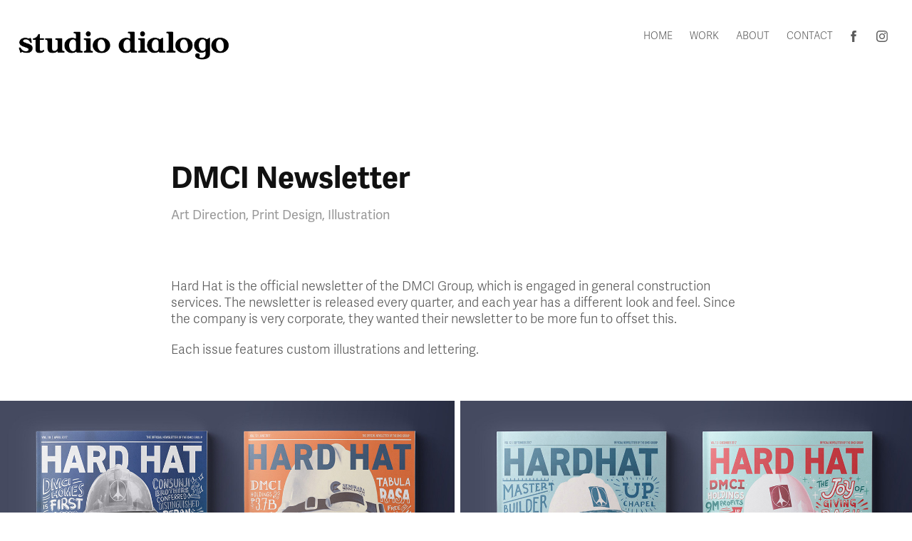

--- FILE ---
content_type: text/html; charset=utf-8
request_url: https://dialogo.co/dmci-newsletter
body_size: 7974
content:
<!DOCTYPE HTML>
<html lang="en-US">
<head>
  <meta charset="UTF-8" />
  <meta name="viewport" content="width=device-width, initial-scale=1" />
      <meta name="twitter:card"  content="summary_large_image" />
      <meta name="twitter:site"  content="@AdobePortfolio" />
      <meta  property="og:title" content="Studio Dialogo - DMCI Newsletter" />
      <meta  property="og:image" content="https://cdn.myportfolio.com/ad057a80-44de-4547-b2bb-9911db501639/0bf6a2c5-0129-4ae2-93af-04e285d0c441_rwc_890x431x2063x1612x2063.jpg?h=98ae15446ca7f19c4312541297701ab3" />
      <link rel="icon" href="[data-uri]"  />
      <link rel="stylesheet" href="/dist/css/main.css" type="text/css" />
      <link rel="stylesheet" href="https://cdn.myportfolio.com/ad057a80-44de-4547-b2bb-9911db501639/413fc8e0f04ff812cc3b5d03be1c93cc1764767692.css?h=37d0953ae5529187b4eaffb005291276" type="text/css" />
    <link rel="canonical" href="https://dialogo.co/dmci-newsletter" />
      <title>Studio Dialogo - DMCI Newsletter</title>
    <script type="text/javascript" src="//use.typekit.net/ik/[base64].js?cb=35f77bfb8b50944859ea3d3804e7194e7a3173fb" async onload="
    try {
      window.Typekit.load();
    } catch (e) {
      console.warn('Typekit not loaded.');
    }
    "></script>
</head>
  <body class="transition-enabled">  <div class='page-background-video page-background-video-with-panel'>
  </div>
  <div class="js-responsive-nav">
    <div class="responsive-nav has-social">
      <div class="close-responsive-click-area js-close-responsive-nav">
        <div class="close-responsive-button"></div>
      </div>
          <div class="nav-container">
            <nav data-hover-hint="nav">
                <div class="gallery-title"><a href="/home" >Home</a></div>
                <div class="gallery-title"><a href="/work" >Work</a></div>
      <div class="page-title">
        <a href="/about" >About</a>
      </div>
      <div class="page-title">
        <a href="/contact" >Contact</a>
      </div>
                <div class="social pf-nav-social" data-hover-hint="navSocialIcons">
                  <ul>
                          <li>
                            <a href="https://www.facebook.com/studiodialogo" target="_blank">
                              <svg xmlns="http://www.w3.org/2000/svg" xmlns:xlink="http://www.w3.org/1999/xlink" version="1.1" x="0px" y="0px" viewBox="0 0 30 24" xml:space="preserve" class="icon"><path d="M16.21 20h-3.26v-8h-1.63V9.24h1.63V7.59c0-2.25 0.92-3.59 3.53-3.59h2.17v2.76H17.3 c-1.02 0-1.08 0.39-1.08 1.11l0 1.38h2.46L18.38 12h-2.17V20z"/></svg>
                            </a>
                          </li>
                          <li>
                            <a href="https://www.instagram.com/studiodialogo" target="_blank">
                              <svg version="1.1" id="Layer_1" xmlns="http://www.w3.org/2000/svg" xmlns:xlink="http://www.w3.org/1999/xlink" viewBox="0 0 30 24" style="enable-background:new 0 0 30 24;" xml:space="preserve" class="icon">
                              <g>
                                <path d="M15,5.4c2.1,0,2.4,0,3.2,0c0.8,0,1.2,0.2,1.5,0.3c0.4,0.1,0.6,0.3,0.9,0.6c0.3,0.3,0.5,0.5,0.6,0.9
                                  c0.1,0.3,0.2,0.7,0.3,1.5c0,0.8,0,1.1,0,3.2s0,2.4,0,3.2c0,0.8-0.2,1.2-0.3,1.5c-0.1,0.4-0.3,0.6-0.6,0.9c-0.3,0.3-0.5,0.5-0.9,0.6
                                  c-0.3,0.1-0.7,0.2-1.5,0.3c-0.8,0-1.1,0-3.2,0s-2.4,0-3.2,0c-0.8,0-1.2-0.2-1.5-0.3c-0.4-0.1-0.6-0.3-0.9-0.6
                                  c-0.3-0.3-0.5-0.5-0.6-0.9c-0.1-0.3-0.2-0.7-0.3-1.5c0-0.8,0-1.1,0-3.2s0-2.4,0-3.2c0-0.8,0.2-1.2,0.3-1.5c0.1-0.4,0.3-0.6,0.6-0.9
                                  c0.3-0.3,0.5-0.5,0.9-0.6c0.3-0.1,0.7-0.2,1.5-0.3C12.6,5.4,12.9,5.4,15,5.4 M15,4c-2.2,0-2.4,0-3.3,0c-0.9,0-1.4,0.2-1.9,0.4
                                  c-0.5,0.2-1,0.5-1.4,0.9C7.9,5.8,7.6,6.2,7.4,6.8C7.2,7.3,7.1,7.9,7,8.7C7,9.6,7,9.8,7,12s0,2.4,0,3.3c0,0.9,0.2,1.4,0.4,1.9
                                  c0.2,0.5,0.5,1,0.9,1.4c0.4,0.4,0.9,0.7,1.4,0.9c0.5,0.2,1.1,0.3,1.9,0.4c0.9,0,1.1,0,3.3,0s2.4,0,3.3,0c0.9,0,1.4-0.2,1.9-0.4
                                  c0.5-0.2,1-0.5,1.4-0.9c0.4-0.4,0.7-0.9,0.9-1.4c0.2-0.5,0.3-1.1,0.4-1.9c0-0.9,0-1.1,0-3.3s0-2.4,0-3.3c0-0.9-0.2-1.4-0.4-1.9
                                  c-0.2-0.5-0.5-1-0.9-1.4c-0.4-0.4-0.9-0.7-1.4-0.9c-0.5-0.2-1.1-0.3-1.9-0.4C17.4,4,17.2,4,15,4L15,4L15,4z"/>
                                <path d="M15,7.9c-2.3,0-4.1,1.8-4.1,4.1s1.8,4.1,4.1,4.1s4.1-1.8,4.1-4.1S17.3,7.9,15,7.9L15,7.9z M15,14.7c-1.5,0-2.7-1.2-2.7-2.7
                                  c0-1.5,1.2-2.7,2.7-2.7s2.7,1.2,2.7,2.7C17.7,13.5,16.5,14.7,15,14.7L15,14.7z"/>
                                <path d="M20.2,7.7c0,0.5-0.4,1-1,1s-1-0.4-1-1s0.4-1,1-1S20.2,7.2,20.2,7.7L20.2,7.7z"/>
                              </g>
                              </svg>
                            </a>
                          </li>
                  </ul>
                </div>
            </nav>
          </div>
    </div>
  </div>
  <div class="site-wrap cfix js-site-wrap">
    <div class="site-container">
      <div class="site-content e2e-site-content">
        <header class="site-header">
          <div class="logo-container">
              <div class="logo-wrap" data-hover-hint="logo">
                    <div class="logo e2e-site-logo-text logo-image  ">
    <a href="/home" class="image-normal image-link">
      <img src="https://cdn.myportfolio.com/ad057a80-44de-4547-b2bb-9911db501639/ea8c69a8-5814-44f9-b287-bbfc7ae71593_rwc_22x0x1012x179x4096.png?h=3cac6ba825ee00fd048bbf75eb89f468" alt="Studio Dialogo">
    </a>
</div>
              </div>
  <div class="hamburger-click-area js-hamburger">
    <div class="hamburger">
      <i></i>
      <i></i>
      <i></i>
    </div>
  </div>
          </div>
              <div class="nav-container">
                <nav data-hover-hint="nav">
                <div class="gallery-title"><a href="/home" >Home</a></div>
                <div class="gallery-title"><a href="/work" >Work</a></div>
      <div class="page-title">
        <a href="/about" >About</a>
      </div>
      <div class="page-title">
        <a href="/contact" >Contact</a>
      </div>
                    <div class="social pf-nav-social" data-hover-hint="navSocialIcons">
                      <ul>
                              <li>
                                <a href="https://www.facebook.com/studiodialogo" target="_blank">
                                  <svg xmlns="http://www.w3.org/2000/svg" xmlns:xlink="http://www.w3.org/1999/xlink" version="1.1" x="0px" y="0px" viewBox="0 0 30 24" xml:space="preserve" class="icon"><path d="M16.21 20h-3.26v-8h-1.63V9.24h1.63V7.59c0-2.25 0.92-3.59 3.53-3.59h2.17v2.76H17.3 c-1.02 0-1.08 0.39-1.08 1.11l0 1.38h2.46L18.38 12h-2.17V20z"/></svg>
                                </a>
                              </li>
                              <li>
                                <a href="https://www.instagram.com/studiodialogo" target="_blank">
                                  <svg version="1.1" id="Layer_1" xmlns="http://www.w3.org/2000/svg" xmlns:xlink="http://www.w3.org/1999/xlink" viewBox="0 0 30 24" style="enable-background:new 0 0 30 24;" xml:space="preserve" class="icon">
                                  <g>
                                    <path d="M15,5.4c2.1,0,2.4,0,3.2,0c0.8,0,1.2,0.2,1.5,0.3c0.4,0.1,0.6,0.3,0.9,0.6c0.3,0.3,0.5,0.5,0.6,0.9
                                      c0.1,0.3,0.2,0.7,0.3,1.5c0,0.8,0,1.1,0,3.2s0,2.4,0,3.2c0,0.8-0.2,1.2-0.3,1.5c-0.1,0.4-0.3,0.6-0.6,0.9c-0.3,0.3-0.5,0.5-0.9,0.6
                                      c-0.3,0.1-0.7,0.2-1.5,0.3c-0.8,0-1.1,0-3.2,0s-2.4,0-3.2,0c-0.8,0-1.2-0.2-1.5-0.3c-0.4-0.1-0.6-0.3-0.9-0.6
                                      c-0.3-0.3-0.5-0.5-0.6-0.9c-0.1-0.3-0.2-0.7-0.3-1.5c0-0.8,0-1.1,0-3.2s0-2.4,0-3.2c0-0.8,0.2-1.2,0.3-1.5c0.1-0.4,0.3-0.6,0.6-0.9
                                      c0.3-0.3,0.5-0.5,0.9-0.6c0.3-0.1,0.7-0.2,1.5-0.3C12.6,5.4,12.9,5.4,15,5.4 M15,4c-2.2,0-2.4,0-3.3,0c-0.9,0-1.4,0.2-1.9,0.4
                                      c-0.5,0.2-1,0.5-1.4,0.9C7.9,5.8,7.6,6.2,7.4,6.8C7.2,7.3,7.1,7.9,7,8.7C7,9.6,7,9.8,7,12s0,2.4,0,3.3c0,0.9,0.2,1.4,0.4,1.9
                                      c0.2,0.5,0.5,1,0.9,1.4c0.4,0.4,0.9,0.7,1.4,0.9c0.5,0.2,1.1,0.3,1.9,0.4c0.9,0,1.1,0,3.3,0s2.4,0,3.3,0c0.9,0,1.4-0.2,1.9-0.4
                                      c0.5-0.2,1-0.5,1.4-0.9c0.4-0.4,0.7-0.9,0.9-1.4c0.2-0.5,0.3-1.1,0.4-1.9c0-0.9,0-1.1,0-3.3s0-2.4,0-3.3c0-0.9-0.2-1.4-0.4-1.9
                                      c-0.2-0.5-0.5-1-0.9-1.4c-0.4-0.4-0.9-0.7-1.4-0.9c-0.5-0.2-1.1-0.3-1.9-0.4C17.4,4,17.2,4,15,4L15,4L15,4z"/>
                                    <path d="M15,7.9c-2.3,0-4.1,1.8-4.1,4.1s1.8,4.1,4.1,4.1s4.1-1.8,4.1-4.1S17.3,7.9,15,7.9L15,7.9z M15,14.7c-1.5,0-2.7-1.2-2.7-2.7
                                      c0-1.5,1.2-2.7,2.7-2.7s2.7,1.2,2.7,2.7C17.7,13.5,16.5,14.7,15,14.7L15,14.7z"/>
                                    <path d="M20.2,7.7c0,0.5-0.4,1-1,1s-1-0.4-1-1s0.4-1,1-1S20.2,7.2,20.2,7.7L20.2,7.7z"/>
                                  </g>
                                  </svg>
                                </a>
                              </li>
                      </ul>
                    </div>
                </nav>
              </div>
        </header>
        <main>
  <div class="page-container" data-context="page.page.container" data-hover-hint="pageContainer">
    <section class="page standard-modules">
        <header class="page-header content" data-context="pages" data-identity="id:p5ec61772babc247186ff39eb15189f54c5a88d335114698b513c0" data-hover-hint="pageHeader" data-hover-hint-id="p5ec61772babc247186ff39eb15189f54c5a88d335114698b513c0">
            <h1 class="title preserve-whitespace e2e-site-logo-text">DMCI Newsletter</h1>
            <div class="custom1 preserve-whitespace">Art Direction, Print Design, Illustration</div>
        </header>
      <div class="page-content js-page-content" data-context="pages" data-identity="id:p5ec61772babc247186ff39eb15189f54c5a88d335114698b513c0">
        <div id="project-canvas" class="js-project-modules modules content">
          <div id="project-modules">
              
              
              
              
              
              <div class="project-module module text project-module-text align- js-project-module e2e-site-project-module-text">
  <div class="rich-text js-text-editable module-text"><div>Hard Hat is the official newsletter of the DMCI Group, which is engaged in general construction services. The newsletter is released every quarter, and each year has a different look and feel. Since the company is very corporate, they wanted their newsletter to be more fun to offset this. </div><div>Each issue features custom illustrations and lettering.</div></div>
</div>

              
              
              
              
              
              
              
              
              
              
              
              <div class="project-module module media_collection project-module-media_collection" data-id="m5ec6197000a54b1a28ebe5425ad3ab02fc0e9578bea0b451c50d1"  style="padding-top: 0px;
padding-bottom: 0px;
  width: 100%;
">
  <div class="grid--main js-grid-main" data-grid-max-images="
  ">
    <div class="grid__item-container js-grid-item-container" data-flex-grow="383.68286445013" style="width:383.68286445013px; flex-grow:383.68286445013;" data-width="3840" data-height="2602">
      <script type="text/html" class="js-lightbox-slide-content">
        <div class="grid__image-wrapper">
          <img src="https://cdn.myportfolio.com/ad057a80-44de-4547-b2bb-9911db501639/9c9de6f9-777b-4da2-a8a4-f9c94a9c6ef6_rw_3840.jpg?h=4272a3a87124cfb0b39be303eaed6c04" srcset="https://cdn.myportfolio.com/ad057a80-44de-4547-b2bb-9911db501639/9c9de6f9-777b-4da2-a8a4-f9c94a9c6ef6_rw_600.jpg?h=4c4750f86211620cf8f4ffcbd2694444 600w,https://cdn.myportfolio.com/ad057a80-44de-4547-b2bb-9911db501639/9c9de6f9-777b-4da2-a8a4-f9c94a9c6ef6_rw_1200.jpg?h=e19836671c40d5c92da90cdf2b76567b 1200w,https://cdn.myportfolio.com/ad057a80-44de-4547-b2bb-9911db501639/9c9de6f9-777b-4da2-a8a4-f9c94a9c6ef6_rw_1920.jpg?h=22d5d5be1b9ed65f530d49ac2a2a77f5 1920w,https://cdn.myportfolio.com/ad057a80-44de-4547-b2bb-9911db501639/9c9de6f9-777b-4da2-a8a4-f9c94a9c6ef6_rw_3840.jpg?h=4272a3a87124cfb0b39be303eaed6c04 3840w,"  sizes="(max-width: 3840px) 100vw, 3840px">
        <div>
      </script>
      <img
        class="grid__item-image js-grid__item-image grid__item-image-lazy js-lazy"
        src="[data-uri]"
        
        data-src="https://cdn.myportfolio.com/ad057a80-44de-4547-b2bb-9911db501639/9c9de6f9-777b-4da2-a8a4-f9c94a9c6ef6_rw_3840.jpg?h=4272a3a87124cfb0b39be303eaed6c04"
        data-srcset="https://cdn.myportfolio.com/ad057a80-44de-4547-b2bb-9911db501639/9c9de6f9-777b-4da2-a8a4-f9c94a9c6ef6_rw_600.jpg?h=4c4750f86211620cf8f4ffcbd2694444 600w,https://cdn.myportfolio.com/ad057a80-44de-4547-b2bb-9911db501639/9c9de6f9-777b-4da2-a8a4-f9c94a9c6ef6_rw_1200.jpg?h=e19836671c40d5c92da90cdf2b76567b 1200w,https://cdn.myportfolio.com/ad057a80-44de-4547-b2bb-9911db501639/9c9de6f9-777b-4da2-a8a4-f9c94a9c6ef6_rw_1920.jpg?h=22d5d5be1b9ed65f530d49ac2a2a77f5 1920w,https://cdn.myportfolio.com/ad057a80-44de-4547-b2bb-9911db501639/9c9de6f9-777b-4da2-a8a4-f9c94a9c6ef6_rw_3840.jpg?h=4272a3a87124cfb0b39be303eaed6c04 3840w,"
      >
      <span class="grid__item-filler" style="padding-bottom:67.764298093588%;"></span>
    </div>
    <div class="grid__item-container js-grid-item-container" data-flex-grow="381.10749185668" style="width:381.10749185668px; flex-grow:381.10749185668;" data-width="3840" data-height="2619">
      <script type="text/html" class="js-lightbox-slide-content">
        <div class="grid__image-wrapper">
          <img src="https://cdn.myportfolio.com/ad057a80-44de-4547-b2bb-9911db501639/7de840d3-6009-4e5b-8dda-dec1f0edea3c_rw_3840.jpg?h=69df09f29f10aeb0edcfcfc450f75b2e" srcset="https://cdn.myportfolio.com/ad057a80-44de-4547-b2bb-9911db501639/7de840d3-6009-4e5b-8dda-dec1f0edea3c_rw_600.jpg?h=6bdab52625bb11b4b24097a69ee97165 600w,https://cdn.myportfolio.com/ad057a80-44de-4547-b2bb-9911db501639/7de840d3-6009-4e5b-8dda-dec1f0edea3c_rw_1200.jpg?h=cd65d025adbd630fcc34f5658813095f 1200w,https://cdn.myportfolio.com/ad057a80-44de-4547-b2bb-9911db501639/7de840d3-6009-4e5b-8dda-dec1f0edea3c_rw_1920.jpg?h=e0c3738dcf7c0000985fb031e69011c9 1920w,https://cdn.myportfolio.com/ad057a80-44de-4547-b2bb-9911db501639/7de840d3-6009-4e5b-8dda-dec1f0edea3c_rw_3840.jpg?h=69df09f29f10aeb0edcfcfc450f75b2e 3840w,"  sizes="(max-width: 3840px) 100vw, 3840px">
        <div>
      </script>
      <img
        class="grid__item-image js-grid__item-image grid__item-image-lazy js-lazy"
        src="[data-uri]"
        
        data-src="https://cdn.myportfolio.com/ad057a80-44de-4547-b2bb-9911db501639/7de840d3-6009-4e5b-8dda-dec1f0edea3c_rw_3840.jpg?h=69df09f29f10aeb0edcfcfc450f75b2e"
        data-srcset="https://cdn.myportfolio.com/ad057a80-44de-4547-b2bb-9911db501639/7de840d3-6009-4e5b-8dda-dec1f0edea3c_rw_600.jpg?h=6bdab52625bb11b4b24097a69ee97165 600w,https://cdn.myportfolio.com/ad057a80-44de-4547-b2bb-9911db501639/7de840d3-6009-4e5b-8dda-dec1f0edea3c_rw_1200.jpg?h=cd65d025adbd630fcc34f5658813095f 1200w,https://cdn.myportfolio.com/ad057a80-44de-4547-b2bb-9911db501639/7de840d3-6009-4e5b-8dda-dec1f0edea3c_rw_1920.jpg?h=e0c3738dcf7c0000985fb031e69011c9 1920w,https://cdn.myportfolio.com/ad057a80-44de-4547-b2bb-9911db501639/7de840d3-6009-4e5b-8dda-dec1f0edea3c_rw_3840.jpg?h=69df09f29f10aeb0edcfcfc450f75b2e 3840w,"
      >
      <span class="grid__item-filler" style="padding-bottom:68.222222222222%;"></span>
    </div>
    <div class="js-grid-spacer"></div>
  </div>
</div>

              
              
              
              <div class="project-module module image project-module-image js-js-project-module"  style="padding-top: 0px;
padding-bottom: 10px;
  width: 100%;
  float: center;
  clear: both;
">

  

  
     <div class="js-lightbox" data-src="https://cdn.myportfolio.com/ad057a80-44de-4547-b2bb-9911db501639/e066e00b-9ffd-48d9-9d42-f535e5535a21.jpg?h=9b0bbacbc555b5ce69f7ac24a557b699">
           <img
             class="js-lazy e2e-site-project-module-image"
             src="[data-uri]"
             data-src="https://cdn.myportfolio.com/ad057a80-44de-4547-b2bb-9911db501639/e066e00b-9ffd-48d9-9d42-f535e5535a21_rw_1920.jpg?h=f2e9b1052873ca2b5f08f981c116e607"
             data-srcset="https://cdn.myportfolio.com/ad057a80-44de-4547-b2bb-9911db501639/e066e00b-9ffd-48d9-9d42-f535e5535a21_rw_600.jpg?h=cf7126032299c82b758eb1fd1a6f200e 600w,https://cdn.myportfolio.com/ad057a80-44de-4547-b2bb-9911db501639/e066e00b-9ffd-48d9-9d42-f535e5535a21_rw_1200.jpg?h=c71b48e1f81bfd69040220bd04c8fc90 1200w,https://cdn.myportfolio.com/ad057a80-44de-4547-b2bb-9911db501639/e066e00b-9ffd-48d9-9d42-f535e5535a21_rw_1920.jpg?h=f2e9b1052873ca2b5f08f981c116e607 1920w,"
             data-sizes="(max-width: 1920px) 100vw, 1920px"
             width="1920"
             height="0"
             style="padding-bottom: 76.5%; background: rgba(0, 0, 0, 0.03)"
             
           >
     </div>
  

</div>

              
              
              
              
              
              
              
              
              
              <div class="project-module module image project-module-image js-js-project-module"  style="padding-top: px;
padding-bottom: px;
">

  

  
     <div class="js-lightbox" data-src="https://cdn.myportfolio.com/ad057a80-44de-4547-b2bb-9911db501639/4eb8d30f-3c17-4416-837d-d6d8bdd7f0ba.jpg?h=559519a732281450b05f68fbc24f5708">
           <img
             class="js-lazy e2e-site-project-module-image"
             src="[data-uri]"
             data-src="https://cdn.myportfolio.com/ad057a80-44de-4547-b2bb-9911db501639/4eb8d30f-3c17-4416-837d-d6d8bdd7f0ba_rw_1920.jpg?h=e9340bc36b7a2906ee728d4884ac141c"
             data-srcset="https://cdn.myportfolio.com/ad057a80-44de-4547-b2bb-9911db501639/4eb8d30f-3c17-4416-837d-d6d8bdd7f0ba_rw_600.jpg?h=a08b27f77013580deef53530b55fcb5c 600w,https://cdn.myportfolio.com/ad057a80-44de-4547-b2bb-9911db501639/4eb8d30f-3c17-4416-837d-d6d8bdd7f0ba_rw_1200.jpg?h=b5860505c9b978de34164dfff05c2cfe 1200w,https://cdn.myportfolio.com/ad057a80-44de-4547-b2bb-9911db501639/4eb8d30f-3c17-4416-837d-d6d8bdd7f0ba_rw_1920.jpg?h=e9340bc36b7a2906ee728d4884ac141c 1920w,"
             data-sizes="(max-width: 1920px) 100vw, 1920px"
             width="1920"
             height="0"
             style="padding-bottom: 76.17%; background: rgba(0, 0, 0, 0.03)"
             
           >
     </div>
  

</div>

              
              
              
              
              
              
              
              
              
              <div class="project-module module image project-module-image js-js-project-module"  style="padding-top: 0px;
padding-bottom: 10px;
  width: 100%;
  float: center;
  clear: both;
">

  

  
     <div class="js-lightbox" data-src="https://cdn.myportfolio.com/ad057a80-44de-4547-b2bb-9911db501639/ca7bc66a-cf30-4150-bfbc-e32df385edf1.jpg?h=83e6534ac30fb5bf7783aea2df4df16c">
           <img
             class="js-lazy e2e-site-project-module-image"
             src="[data-uri]"
             data-src="https://cdn.myportfolio.com/ad057a80-44de-4547-b2bb-9911db501639/ca7bc66a-cf30-4150-bfbc-e32df385edf1_rw_3840.jpg?h=899dc571020827ef5f177e96b9527353"
             data-srcset="https://cdn.myportfolio.com/ad057a80-44de-4547-b2bb-9911db501639/ca7bc66a-cf30-4150-bfbc-e32df385edf1_rw_600.jpg?h=e7c6e990a8245881d88d3003bbeabc04 600w,https://cdn.myportfolio.com/ad057a80-44de-4547-b2bb-9911db501639/ca7bc66a-cf30-4150-bfbc-e32df385edf1_rw_1200.jpg?h=9ba0d8b289229e09902b5517c1f11173 1200w,https://cdn.myportfolio.com/ad057a80-44de-4547-b2bb-9911db501639/ca7bc66a-cf30-4150-bfbc-e32df385edf1_rw_1920.jpg?h=12c6673fa5c04fe373ae705dd9cc8c79 1920w,https://cdn.myportfolio.com/ad057a80-44de-4547-b2bb-9911db501639/ca7bc66a-cf30-4150-bfbc-e32df385edf1_rw_3840.jpg?h=899dc571020827ef5f177e96b9527353 3840w,"
             data-sizes="(max-width: 3840px) 100vw, 3840px"
             width="3840"
             height="0"
             style="padding-bottom: 64.5%; background: rgba(0, 0, 0, 0.03)"
             
           >
     </div>
  

</div>

              
              
              
              
              
              
              
              
              
              
              
              
              
              
              
              <div class="project-module module media_collection project-module-media_collection" data-id="m5ec61c93ecc47de87b1abb547955b740245b0dbadb939d4c54e1b"  style="padding-top: 0px;
padding-bottom: 0px;
  width: 100%;
">
  <div class="grid--main js-grid-main" data-grid-max-images="
  ">
    <div class="grid__item-container js-grid-item-container" data-flex-grow="341.28646222887" style="width:341.28646222887px; flex-grow:341.28646222887;" data-width="1920" data-height="1462">
      <script type="text/html" class="js-lightbox-slide-content">
        <div class="grid__image-wrapper">
          <img src="https://cdn.myportfolio.com/ad057a80-44de-4547-b2bb-9911db501639/7c846633-ea9d-456e-bac8-5919f92f744d_rw_1920.jpg?h=7c76caab9950eb24fefbf3978fabc5e8" srcset="https://cdn.myportfolio.com/ad057a80-44de-4547-b2bb-9911db501639/7c846633-ea9d-456e-bac8-5919f92f744d_rw_600.jpg?h=e8d3ccdea32f5cf13a874e97fb88367b 600w,https://cdn.myportfolio.com/ad057a80-44de-4547-b2bb-9911db501639/7c846633-ea9d-456e-bac8-5919f92f744d_rw_1200.jpg?h=d0ad5e47def0de8833b0a4dec807604b 1200w,https://cdn.myportfolio.com/ad057a80-44de-4547-b2bb-9911db501639/7c846633-ea9d-456e-bac8-5919f92f744d_rw_1920.jpg?h=7c76caab9950eb24fefbf3978fabc5e8 1920w,"  sizes="(max-width: 1920px) 100vw, 1920px">
        <div>
      </script>
      <img
        class="grid__item-image js-grid__item-image grid__item-image-lazy js-lazy"
        src="[data-uri]"
        
        data-src="https://cdn.myportfolio.com/ad057a80-44de-4547-b2bb-9911db501639/7c846633-ea9d-456e-bac8-5919f92f744d_rw_1920.jpg?h=7c76caab9950eb24fefbf3978fabc5e8"
        data-srcset="https://cdn.myportfolio.com/ad057a80-44de-4547-b2bb-9911db501639/7c846633-ea9d-456e-bac8-5919f92f744d_rw_600.jpg?h=e8d3ccdea32f5cf13a874e97fb88367b 600w,https://cdn.myportfolio.com/ad057a80-44de-4547-b2bb-9911db501639/7c846633-ea9d-456e-bac8-5919f92f744d_rw_1200.jpg?h=d0ad5e47def0de8833b0a4dec807604b 1200w,https://cdn.myportfolio.com/ad057a80-44de-4547-b2bb-9911db501639/7c846633-ea9d-456e-bac8-5919f92f744d_rw_1920.jpg?h=7c76caab9950eb24fefbf3978fabc5e8 1920w,"
      >
      <span class="grid__item-filler" style="padding-bottom:76.182336182336%;"></span>
    </div>
    <div class="grid__item-container js-grid-item-container" data-flex-grow="345.18977536793" style="width:345.18977536793px; flex-grow:345.18977536793;" data-width="1920" data-height="1446">
      <script type="text/html" class="js-lightbox-slide-content">
        <div class="grid__image-wrapper">
          <img src="https://cdn.myportfolio.com/ad057a80-44de-4547-b2bb-9911db501639/6190a03a-d9d0-4373-be04-f525d628b947_rw_1920.jpg?h=6597a09a3ff69b6dd022b5c8931dd14d" srcset="https://cdn.myportfolio.com/ad057a80-44de-4547-b2bb-9911db501639/6190a03a-d9d0-4373-be04-f525d628b947_rw_600.jpg?h=a3722dc3b118d80c5563eb7ae010a7ae 600w,https://cdn.myportfolio.com/ad057a80-44de-4547-b2bb-9911db501639/6190a03a-d9d0-4373-be04-f525d628b947_rw_1200.jpg?h=c3404746abf684fc880146cf19a3bc44 1200w,https://cdn.myportfolio.com/ad057a80-44de-4547-b2bb-9911db501639/6190a03a-d9d0-4373-be04-f525d628b947_rw_1920.jpg?h=6597a09a3ff69b6dd022b5c8931dd14d 1920w,"  sizes="(max-width: 1920px) 100vw, 1920px">
        <div>
      </script>
      <img
        class="grid__item-image js-grid__item-image grid__item-image-lazy js-lazy"
        src="[data-uri]"
        
        data-src="https://cdn.myportfolio.com/ad057a80-44de-4547-b2bb-9911db501639/6190a03a-d9d0-4373-be04-f525d628b947_rw_1920.jpg?h=6597a09a3ff69b6dd022b5c8931dd14d"
        data-srcset="https://cdn.myportfolio.com/ad057a80-44de-4547-b2bb-9911db501639/6190a03a-d9d0-4373-be04-f525d628b947_rw_600.jpg?h=a3722dc3b118d80c5563eb7ae010a7ae 600w,https://cdn.myportfolio.com/ad057a80-44de-4547-b2bb-9911db501639/6190a03a-d9d0-4373-be04-f525d628b947_rw_1200.jpg?h=c3404746abf684fc880146cf19a3bc44 1200w,https://cdn.myportfolio.com/ad057a80-44de-4547-b2bb-9911db501639/6190a03a-d9d0-4373-be04-f525d628b947_rw_1920.jpg?h=6597a09a3ff69b6dd022b5c8931dd14d 1920w,"
      >
      <span class="grid__item-filler" style="padding-bottom:75.320886814469%;"></span>
    </div>
    <div class="grid__item-container js-grid-item-container" data-flex-grow="342.12098009188" style="width:342.12098009188px; flex-grow:342.12098009188;" data-width="1920" data-height="1459">
      <script type="text/html" class="js-lightbox-slide-content">
        <div class="grid__image-wrapper">
          <img src="https://cdn.myportfolio.com/ad057a80-44de-4547-b2bb-9911db501639/d5d2b5bf-7ba5-4a8b-9030-9f96072c0217_rw_1920.jpg?h=c15861fddadb0b3e5a1bf84185bbf321" srcset="https://cdn.myportfolio.com/ad057a80-44de-4547-b2bb-9911db501639/d5d2b5bf-7ba5-4a8b-9030-9f96072c0217_rw_600.jpg?h=baa298c3e353170ea00f0cd37cae65de 600w,https://cdn.myportfolio.com/ad057a80-44de-4547-b2bb-9911db501639/d5d2b5bf-7ba5-4a8b-9030-9f96072c0217_rw_1200.jpg?h=a8c07e0cf3c088cf94fa6a949a5bed08 1200w,https://cdn.myportfolio.com/ad057a80-44de-4547-b2bb-9911db501639/d5d2b5bf-7ba5-4a8b-9030-9f96072c0217_rw_1920.jpg?h=c15861fddadb0b3e5a1bf84185bbf321 1920w,"  sizes="(max-width: 1920px) 100vw, 1920px">
        <div>
      </script>
      <img
        class="grid__item-image js-grid__item-image grid__item-image-lazy js-lazy"
        src="[data-uri]"
        
        data-src="https://cdn.myportfolio.com/ad057a80-44de-4547-b2bb-9911db501639/d5d2b5bf-7ba5-4a8b-9030-9f96072c0217_rw_1920.jpg?h=c15861fddadb0b3e5a1bf84185bbf321"
        data-srcset="https://cdn.myportfolio.com/ad057a80-44de-4547-b2bb-9911db501639/d5d2b5bf-7ba5-4a8b-9030-9f96072c0217_rw_600.jpg?h=baa298c3e353170ea00f0cd37cae65de 600w,https://cdn.myportfolio.com/ad057a80-44de-4547-b2bb-9911db501639/d5d2b5bf-7ba5-4a8b-9030-9f96072c0217_rw_1200.jpg?h=a8c07e0cf3c088cf94fa6a949a5bed08 1200w,https://cdn.myportfolio.com/ad057a80-44de-4547-b2bb-9911db501639/d5d2b5bf-7ba5-4a8b-9030-9f96072c0217_rw_1920.jpg?h=c15861fddadb0b3e5a1bf84185bbf321 1920w,"
      >
      <span class="grid__item-filler" style="padding-bottom:75.996508583067%;"></span>
    </div>
    <div class="js-grid-spacer"></div>
  </div>
</div>

              
              
              
              
              
              
              
              
              
              <div class="project-module module media_collection project-module-media_collection" data-id="m5ec6191861700309e7c69bb00e4fc93a34d2c5a1d2c8ddc4e6c3e"  style="padding-top: 0px;
padding-bottom: 0px;
  width: 100%;
">
  <div class="grid--main js-grid-main" data-grid-max-images="
  ">
    <div class="grid__item-container js-grid-item-container" data-flex-grow="385.06329113924" style="width:385.06329113924px; flex-grow:385.06329113924;" data-width="3840" data-height="2592">
      <script type="text/html" class="js-lightbox-slide-content">
        <div class="grid__image-wrapper">
          <img src="https://cdn.myportfolio.com/ad057a80-44de-4547-b2bb-9911db501639/c6df7c03-b3b5-41a7-afca-06ff78e0fbc9_rw_3840.jpg?h=3ddbc5164d1d6ce3279f1c3fd8008efe" srcset="https://cdn.myportfolio.com/ad057a80-44de-4547-b2bb-9911db501639/c6df7c03-b3b5-41a7-afca-06ff78e0fbc9_rw_600.jpg?h=ea47cc75e7285af5b1a40763d228c420 600w,https://cdn.myportfolio.com/ad057a80-44de-4547-b2bb-9911db501639/c6df7c03-b3b5-41a7-afca-06ff78e0fbc9_rw_1200.jpg?h=8c68ec1c0f0009151f0209e9e381d39e 1200w,https://cdn.myportfolio.com/ad057a80-44de-4547-b2bb-9911db501639/c6df7c03-b3b5-41a7-afca-06ff78e0fbc9_rw_1920.jpg?h=dd36828941e782be55e01a5b92e799a5 1920w,https://cdn.myportfolio.com/ad057a80-44de-4547-b2bb-9911db501639/c6df7c03-b3b5-41a7-afca-06ff78e0fbc9_rw_3840.jpg?h=3ddbc5164d1d6ce3279f1c3fd8008efe 3840w,"  sizes="(max-width: 3840px) 100vw, 3840px">
        <div>
      </script>
      <img
        class="grid__item-image js-grid__item-image grid__item-image-lazy js-lazy"
        src="[data-uri]"
        
        data-src="https://cdn.myportfolio.com/ad057a80-44de-4547-b2bb-9911db501639/c6df7c03-b3b5-41a7-afca-06ff78e0fbc9_rw_3840.jpg?h=3ddbc5164d1d6ce3279f1c3fd8008efe"
        data-srcset="https://cdn.myportfolio.com/ad057a80-44de-4547-b2bb-9911db501639/c6df7c03-b3b5-41a7-afca-06ff78e0fbc9_rw_600.jpg?h=ea47cc75e7285af5b1a40763d228c420 600w,https://cdn.myportfolio.com/ad057a80-44de-4547-b2bb-9911db501639/c6df7c03-b3b5-41a7-afca-06ff78e0fbc9_rw_1200.jpg?h=8c68ec1c0f0009151f0209e9e381d39e 1200w,https://cdn.myportfolio.com/ad057a80-44de-4547-b2bb-9911db501639/c6df7c03-b3b5-41a7-afca-06ff78e0fbc9_rw_1920.jpg?h=dd36828941e782be55e01a5b92e799a5 1920w,https://cdn.myportfolio.com/ad057a80-44de-4547-b2bb-9911db501639/c6df7c03-b3b5-41a7-afca-06ff78e0fbc9_rw_3840.jpg?h=3ddbc5164d1d6ce3279f1c3fd8008efe 3840w,"
      >
      <span class="grid__item-filler" style="padding-bottom:67.521367521368%;"></span>
    </div>
    <div class="grid__item-container js-grid-item-container" data-flex-grow="409.89357798165" style="width:409.89357798165px; flex-grow:409.89357798165;" data-width="3840" data-height="2435">
      <script type="text/html" class="js-lightbox-slide-content">
        <div class="grid__image-wrapper">
          <img src="https://cdn.myportfolio.com/ad057a80-44de-4547-b2bb-9911db501639/55537501-b88c-4724-9ac5-388df0033986_rw_3840.jpg?h=e52525116d9c32b9a53e8a008b79c3f2" srcset="https://cdn.myportfolio.com/ad057a80-44de-4547-b2bb-9911db501639/55537501-b88c-4724-9ac5-388df0033986_rw_600.jpg?h=612c9510163358a9fe543b26ad3e6b0d 600w,https://cdn.myportfolio.com/ad057a80-44de-4547-b2bb-9911db501639/55537501-b88c-4724-9ac5-388df0033986_rw_1200.jpg?h=199042736af8aa8829256de17ad19f53 1200w,https://cdn.myportfolio.com/ad057a80-44de-4547-b2bb-9911db501639/55537501-b88c-4724-9ac5-388df0033986_rw_1920.jpg?h=627762088d3aa2226231d04ec4756586 1920w,https://cdn.myportfolio.com/ad057a80-44de-4547-b2bb-9911db501639/55537501-b88c-4724-9ac5-388df0033986_rw_3840.jpg?h=e52525116d9c32b9a53e8a008b79c3f2 3840w,"  sizes="(max-width: 3840px) 100vw, 3840px">
        <div>
      </script>
      <img
        class="grid__item-image js-grid__item-image grid__item-image-lazy js-lazy"
        src="[data-uri]"
        
        data-src="https://cdn.myportfolio.com/ad057a80-44de-4547-b2bb-9911db501639/55537501-b88c-4724-9ac5-388df0033986_rw_3840.jpg?h=e52525116d9c32b9a53e8a008b79c3f2"
        data-srcset="https://cdn.myportfolio.com/ad057a80-44de-4547-b2bb-9911db501639/55537501-b88c-4724-9ac5-388df0033986_rw_600.jpg?h=612c9510163358a9fe543b26ad3e6b0d 600w,https://cdn.myportfolio.com/ad057a80-44de-4547-b2bb-9911db501639/55537501-b88c-4724-9ac5-388df0033986_rw_1200.jpg?h=199042736af8aa8829256de17ad19f53 1200w,https://cdn.myportfolio.com/ad057a80-44de-4547-b2bb-9911db501639/55537501-b88c-4724-9ac5-388df0033986_rw_1920.jpg?h=627762088d3aa2226231d04ec4756586 1920w,https://cdn.myportfolio.com/ad057a80-44de-4547-b2bb-9911db501639/55537501-b88c-4724-9ac5-388df0033986_rw_3840.jpg?h=e52525116d9c32b9a53e8a008b79c3f2 3840w,"
      >
      <span class="grid__item-filler" style="padding-bottom:63.431098696462%;"></span>
    </div>
    <div class="js-grid-spacer"></div>
  </div>
</div>

              
              
              
              <div class="project-module module image project-module-image js-js-project-module"  style="padding-top: 0px;
padding-bottom: 10px;
  width: 100%;
  float: center;
  clear: both;
">

  

  
     <div class="js-lightbox" data-src="https://cdn.myportfolio.com/ad057a80-44de-4547-b2bb-9911db501639/1ea0a67e-d607-4916-b900-d36ab829cdb8.jpg?h=5ded4bedd1821e9434ab4ec4abe44868">
           <img
             class="js-lazy e2e-site-project-module-image"
             src="[data-uri]"
             data-src="https://cdn.myportfolio.com/ad057a80-44de-4547-b2bb-9911db501639/1ea0a67e-d607-4916-b900-d36ab829cdb8_rw_1920.jpg?h=2bd62305414c52eeb62b89027add73e9"
             data-srcset="https://cdn.myportfolio.com/ad057a80-44de-4547-b2bb-9911db501639/1ea0a67e-d607-4916-b900-d36ab829cdb8_rw_600.jpg?h=f46d59ad435b2106cf9c82011a311fc5 600w,https://cdn.myportfolio.com/ad057a80-44de-4547-b2bb-9911db501639/1ea0a67e-d607-4916-b900-d36ab829cdb8_rw_1200.jpg?h=0e0ba4cbf7754682e0c7a177ac315d2c 1200w,https://cdn.myportfolio.com/ad057a80-44de-4547-b2bb-9911db501639/1ea0a67e-d607-4916-b900-d36ab829cdb8_rw_1920.jpg?h=2bd62305414c52eeb62b89027add73e9 1920w,"
             data-sizes="(max-width: 1920px) 100vw, 1920px"
             width="1920"
             height="0"
             style="padding-bottom: 76.33%; background: rgba(0, 0, 0, 0.03)"
             
           >
     </div>
  

</div>

              
              
              
              
              
              
              
              
              
              <div class="project-module module image project-module-image js-js-project-module"  style="padding-top: 0px;
padding-bottom: 10px;
  width: 100%;
  float: center;
  clear: both;
">

  

  
     <div class="js-lightbox" data-src="https://cdn.myportfolio.com/ad057a80-44de-4547-b2bb-9911db501639/f74d6924-629a-4492-8816-035892af624c.jpg?h=e51a2651d51dba0010fce316707cee5b">
           <img
             class="js-lazy e2e-site-project-module-image"
             src="[data-uri]"
             data-src="https://cdn.myportfolio.com/ad057a80-44de-4547-b2bb-9911db501639/f74d6924-629a-4492-8816-035892af624c_rw_1920.jpg?h=703fd661dc574221d0836bdff5127480"
             data-srcset="https://cdn.myportfolio.com/ad057a80-44de-4547-b2bb-9911db501639/f74d6924-629a-4492-8816-035892af624c_rw_600.jpg?h=0d0a206b44e55463e6e29322fe17765c 600w,https://cdn.myportfolio.com/ad057a80-44de-4547-b2bb-9911db501639/f74d6924-629a-4492-8816-035892af624c_rw_1200.jpg?h=0fd65a6cb70122b09c58d956d904efed 1200w,https://cdn.myportfolio.com/ad057a80-44de-4547-b2bb-9911db501639/f74d6924-629a-4492-8816-035892af624c_rw_1920.jpg?h=703fd661dc574221d0836bdff5127480 1920w,"
             data-sizes="(max-width: 1920px) 100vw, 1920px"
             width="1920"
             height="0"
             style="padding-bottom: 76.17%; background: rgba(0, 0, 0, 0.03)"
             
           >
     </div>
  

</div>

              
              
              
              
              
              
              
              
              
              
              
              
              
              
              
              <div class="project-module module media_collection project-module-media_collection" data-id="m5ec61d7e8a26ef460f34e9580bb0d9700f24f46cdf7e4456ca932"  style="padding-top: px;
padding-bottom: px;
">
  <div class="grid--main js-grid-main" data-grid-max-images="
  ">
    <div class="grid__item-container js-grid-item-container" data-flex-grow="340.52833078101" style="width:340.52833078101px; flex-grow:340.52833078101;" data-width="1920" data-height="1465">
      <script type="text/html" class="js-lightbox-slide-content">
        <div class="grid__image-wrapper">
          <img src="https://cdn.myportfolio.com/ad057a80-44de-4547-b2bb-9911db501639/9d086777-10f2-4491-b0cf-2356112ebddb_rw_1920.jpg?h=12c0eae4b18f0430b566d2d8d82b8410" srcset="https://cdn.myportfolio.com/ad057a80-44de-4547-b2bb-9911db501639/9d086777-10f2-4491-b0cf-2356112ebddb_rw_600.jpg?h=348d54e9b2ce6eb01ba93110e197361d 600w,https://cdn.myportfolio.com/ad057a80-44de-4547-b2bb-9911db501639/9d086777-10f2-4491-b0cf-2356112ebddb_rw_1200.jpg?h=9d7337ad3867bb748a26dfadf73e5731 1200w,https://cdn.myportfolio.com/ad057a80-44de-4547-b2bb-9911db501639/9d086777-10f2-4491-b0cf-2356112ebddb_rw_1920.jpg?h=12c0eae4b18f0430b566d2d8d82b8410 1920w,"  sizes="(max-width: 1920px) 100vw, 1920px">
        <div>
      </script>
      <img
        class="grid__item-image js-grid__item-image grid__item-image-lazy js-lazy"
        src="[data-uri]"
        
        data-src="https://cdn.myportfolio.com/ad057a80-44de-4547-b2bb-9911db501639/9d086777-10f2-4491-b0cf-2356112ebddb_rw_1920.jpg?h=12c0eae4b18f0430b566d2d8d82b8410"
        data-srcset="https://cdn.myportfolio.com/ad057a80-44de-4547-b2bb-9911db501639/9d086777-10f2-4491-b0cf-2356112ebddb_rw_600.jpg?h=348d54e9b2ce6eb01ba93110e197361d 600w,https://cdn.myportfolio.com/ad057a80-44de-4547-b2bb-9911db501639/9d086777-10f2-4491-b0cf-2356112ebddb_rw_1200.jpg?h=9d7337ad3867bb748a26dfadf73e5731 1200w,https://cdn.myportfolio.com/ad057a80-44de-4547-b2bb-9911db501639/9d086777-10f2-4491-b0cf-2356112ebddb_rw_1920.jpg?h=12c0eae4b18f0430b566d2d8d82b8410 1920w,"
      >
      <span class="grid__item-filler" style="padding-bottom:76.35194387606%;"></span>
    </div>
    <div class="grid__item-container js-grid-item-container" data-flex-grow="343.15992292871" style="width:343.15992292871px; flex-grow:343.15992292871;" data-width="1920" data-height="1454">
      <script type="text/html" class="js-lightbox-slide-content">
        <div class="grid__image-wrapper">
          <img src="https://cdn.myportfolio.com/ad057a80-44de-4547-b2bb-9911db501639/1ca5c214-0406-4b45-9e6f-f5eb50376501_rw_1920.jpg?h=413b214cfc22119a76f3183247a74e44" srcset="https://cdn.myportfolio.com/ad057a80-44de-4547-b2bb-9911db501639/1ca5c214-0406-4b45-9e6f-f5eb50376501_rw_600.jpg?h=e0d6a4da07fcce5acd5151f243b5a577 600w,https://cdn.myportfolio.com/ad057a80-44de-4547-b2bb-9911db501639/1ca5c214-0406-4b45-9e6f-f5eb50376501_rw_1200.jpg?h=f8b7d1068ad5db67201b3659c9323f69 1200w,https://cdn.myportfolio.com/ad057a80-44de-4547-b2bb-9911db501639/1ca5c214-0406-4b45-9e6f-f5eb50376501_rw_1920.jpg?h=413b214cfc22119a76f3183247a74e44 1920w,"  sizes="(max-width: 1920px) 100vw, 1920px">
        <div>
      </script>
      <img
        class="grid__item-image js-grid__item-image grid__item-image-lazy js-lazy"
        src="[data-uri]"
        
        data-src="https://cdn.myportfolio.com/ad057a80-44de-4547-b2bb-9911db501639/1ca5c214-0406-4b45-9e6f-f5eb50376501_rw_1920.jpg?h=413b214cfc22119a76f3183247a74e44"
        data-srcset="https://cdn.myportfolio.com/ad057a80-44de-4547-b2bb-9911db501639/1ca5c214-0406-4b45-9e6f-f5eb50376501_rw_600.jpg?h=e0d6a4da07fcce5acd5151f243b5a577 600w,https://cdn.myportfolio.com/ad057a80-44de-4547-b2bb-9911db501639/1ca5c214-0406-4b45-9e6f-f5eb50376501_rw_1200.jpg?h=f8b7d1068ad5db67201b3659c9323f69 1200w,https://cdn.myportfolio.com/ad057a80-44de-4547-b2bb-9911db501639/1ca5c214-0406-4b45-9e6f-f5eb50376501_rw_1920.jpg?h=413b214cfc22119a76f3183247a74e44 1920w,"
      >
      <span class="grid__item-filler" style="padding-bottom:75.766423357664%;"></span>
    </div>
    <div class="js-grid-spacer"></div>
  </div>
</div>

              
              
          </div>
        </div>
      </div>
    </section>
        <section class="back-to-top" data-hover-hint="backToTop">
          <a href="#"><span class="arrow">&uarr;</span><span class="preserve-whitespace">Top</span></a>
        </section>
        <a class="back-to-top-fixed js-back-to-top back-to-top-fixed-with-panel" data-hover-hint="backToTop" data-hover-hint-placement="top-start" href="#">
          <svg version="1.1" id="Layer_1" xmlns="http://www.w3.org/2000/svg" xmlns:xlink="http://www.w3.org/1999/xlink" x="0px" y="0px"
           viewBox="0 0 26 26" style="enable-background:new 0 0 26 26;" xml:space="preserve" class="icon icon-back-to-top">
          <g>
            <path d="M13.8,1.3L21.6,9c0.1,0.1,0.1,0.3,0.2,0.4c0.1,0.1,0.1,0.3,0.1,0.4s0,0.3-0.1,0.4c-0.1,0.1-0.1,0.3-0.3,0.4
              c-0.1,0.1-0.2,0.2-0.4,0.3c-0.2,0.1-0.3,0.1-0.4,0.1c-0.1,0-0.3,0-0.4-0.1c-0.2-0.1-0.3-0.2-0.4-0.3L14.2,5l0,19.1
              c0,0.2-0.1,0.3-0.1,0.5c0,0.1-0.1,0.3-0.3,0.4c-0.1,0.1-0.2,0.2-0.4,0.3c-0.1,0.1-0.3,0.1-0.5,0.1c-0.1,0-0.3,0-0.4-0.1
              c-0.1-0.1-0.3-0.1-0.4-0.3c-0.1-0.1-0.2-0.2-0.3-0.4c-0.1-0.1-0.1-0.3-0.1-0.5l0-19.1l-5.7,5.7C6,10.8,5.8,10.9,5.7,11
              c-0.1,0.1-0.3,0.1-0.4,0.1c-0.2,0-0.3,0-0.4-0.1c-0.1-0.1-0.3-0.2-0.4-0.3c-0.1-0.1-0.1-0.2-0.2-0.4C4.1,10.2,4,10.1,4.1,9.9
              c0-0.1,0-0.3,0.1-0.4c0-0.1,0.1-0.3,0.3-0.4l7.7-7.8c0.1,0,0.2-0.1,0.2-0.1c0,0,0.1-0.1,0.2-0.1c0.1,0,0.2,0,0.2-0.1
              c0.1,0,0.1,0,0.2,0c0,0,0.1,0,0.2,0c0.1,0,0.2,0,0.2,0.1c0.1,0,0.1,0.1,0.2,0.1C13.7,1.2,13.8,1.2,13.8,1.3z"/>
          </g>
          </svg>
        </a>
  </div>
              <footer class="site-footer" data-hover-hint="footer">
                  <div class="social pf-footer-social" data-context="theme.footer" data-hover-hint="footerSocialIcons">
                    <ul>
                            <li>
                              <a href="https://www.facebook.com/studiodialogo" target="_blank">
                                <svg xmlns="http://www.w3.org/2000/svg" xmlns:xlink="http://www.w3.org/1999/xlink" version="1.1" x="0px" y="0px" viewBox="0 0 30 24" xml:space="preserve" class="icon"><path d="M16.21 20h-3.26v-8h-1.63V9.24h1.63V7.59c0-2.25 0.92-3.59 3.53-3.59h2.17v2.76H17.3 c-1.02 0-1.08 0.39-1.08 1.11l0 1.38h2.46L18.38 12h-2.17V20z"/></svg>
                              </a>
                            </li>
                            <li>
                              <a href="https://www.instagram.com/studiodialogo" target="_blank">
                                <svg version="1.1" id="Layer_1" xmlns="http://www.w3.org/2000/svg" xmlns:xlink="http://www.w3.org/1999/xlink" viewBox="0 0 30 24" style="enable-background:new 0 0 30 24;" xml:space="preserve" class="icon">
                                <g>
                                  <path d="M15,5.4c2.1,0,2.4,0,3.2,0c0.8,0,1.2,0.2,1.5,0.3c0.4,0.1,0.6,0.3,0.9,0.6c0.3,0.3,0.5,0.5,0.6,0.9
                                    c0.1,0.3,0.2,0.7,0.3,1.5c0,0.8,0,1.1,0,3.2s0,2.4,0,3.2c0,0.8-0.2,1.2-0.3,1.5c-0.1,0.4-0.3,0.6-0.6,0.9c-0.3,0.3-0.5,0.5-0.9,0.6
                                    c-0.3,0.1-0.7,0.2-1.5,0.3c-0.8,0-1.1,0-3.2,0s-2.4,0-3.2,0c-0.8,0-1.2-0.2-1.5-0.3c-0.4-0.1-0.6-0.3-0.9-0.6
                                    c-0.3-0.3-0.5-0.5-0.6-0.9c-0.1-0.3-0.2-0.7-0.3-1.5c0-0.8,0-1.1,0-3.2s0-2.4,0-3.2c0-0.8,0.2-1.2,0.3-1.5c0.1-0.4,0.3-0.6,0.6-0.9
                                    c0.3-0.3,0.5-0.5,0.9-0.6c0.3-0.1,0.7-0.2,1.5-0.3C12.6,5.4,12.9,5.4,15,5.4 M15,4c-2.2,0-2.4,0-3.3,0c-0.9,0-1.4,0.2-1.9,0.4
                                    c-0.5,0.2-1,0.5-1.4,0.9C7.9,5.8,7.6,6.2,7.4,6.8C7.2,7.3,7.1,7.9,7,8.7C7,9.6,7,9.8,7,12s0,2.4,0,3.3c0,0.9,0.2,1.4,0.4,1.9
                                    c0.2,0.5,0.5,1,0.9,1.4c0.4,0.4,0.9,0.7,1.4,0.9c0.5,0.2,1.1,0.3,1.9,0.4c0.9,0,1.1,0,3.3,0s2.4,0,3.3,0c0.9,0,1.4-0.2,1.9-0.4
                                    c0.5-0.2,1-0.5,1.4-0.9c0.4-0.4,0.7-0.9,0.9-1.4c0.2-0.5,0.3-1.1,0.4-1.9c0-0.9,0-1.1,0-3.3s0-2.4,0-3.3c0-0.9-0.2-1.4-0.4-1.9
                                    c-0.2-0.5-0.5-1-0.9-1.4c-0.4-0.4-0.9-0.7-1.4-0.9c-0.5-0.2-1.1-0.3-1.9-0.4C17.4,4,17.2,4,15,4L15,4L15,4z"/>
                                  <path d="M15,7.9c-2.3,0-4.1,1.8-4.1,4.1s1.8,4.1,4.1,4.1s4.1-1.8,4.1-4.1S17.3,7.9,15,7.9L15,7.9z M15,14.7c-1.5,0-2.7-1.2-2.7-2.7
                                    c0-1.5,1.2-2.7,2.7-2.7s2.7,1.2,2.7,2.7C17.7,13.5,16.5,14.7,15,14.7L15,14.7z"/>
                                  <path d="M20.2,7.7c0,0.5-0.4,1-1,1s-1-0.4-1-1s0.4-1,1-1S20.2,7.2,20.2,7.7L20.2,7.7z"/>
                                </g>
                                </svg>
                              </a>
                            </li>
                    </ul>
                  </div>
                <div class="footer-text">
                  All Rights Reserved © 2020 Studio Dialogo. Images may not be used or reposted without permission. For inquiries, email hello@dialogo.co.
                </div>
              </footer>
        </main>
      </div>
    </div>
  </div>
</body>
<script type="text/javascript">
  // fix for Safari's back/forward cache
  window.onpageshow = function(e) {
    if (e.persisted) { window.location.reload(); }
  };
</script>
  <script type="text/javascript">var __config__ = {"page_id":"p5ec61772babc247186ff39eb15189f54c5a88d335114698b513c0","theme":{"name":"geometric"},"pageTransition":true,"linkTransition":true,"disableDownload":true,"localizedValidationMessages":{"required":"This field is required","Email":"This field must be a valid email address"},"lightbox":{"enabled":true,"color":{"opacity":0.94,"hex":"#fff"}},"cookie_banner":{"enabled":false}};</script>
  <script type="text/javascript" src="/site/translations?cb=35f77bfb8b50944859ea3d3804e7194e7a3173fb"></script>
  <script type="text/javascript" src="/dist/js/main.js?cb=35f77bfb8b50944859ea3d3804e7194e7a3173fb"></script>
</html>
